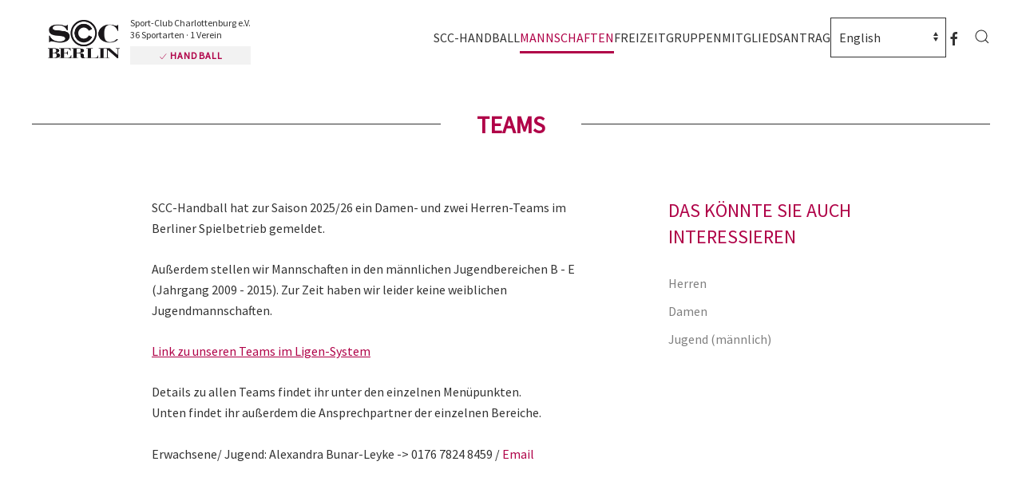

--- FILE ---
content_type: text/html; charset=utf-8
request_url: https://www.scc-handball.de/teams
body_size: 7460
content:
<!DOCTYPE html>
<html lang="de-de" dir="ltr">
    <head>
        <meta name="viewport" content="width=device-width, initial-scale=1">
        <link rel="icon" href="/images/sccberlin/visuals/logo/SCC-Berlin-Touch-2020.png" sizes="any">
                <link rel="apple-touch-icon" href="/images/sccberlin/visuals/logo/SCC-Berlin-Touch-2020.png">
        <meta charset="utf-8" />
	<base href="https://www.scc-handball.de/teams" />
	<meta name="keywords" content="Sport, Sportverein, Berlin, SCC, SCC Berlin, Sport-Club Charlottenburg e. V., SCC Events, BMW Berlin Marathon, Generali Halbmarathon, Mitglied werden, Vereinsmitglied, Mitglied, Abteilung, Sportart, Baseball, Cheerleading, Eishockey, Eiskunstlaufen, Eisschnelllauf, Flagg Football, Freizeitsport, Fußball (Herren), Fußball (Damen), Gesundheitssport, Gymnastik &amp; Fitness, Handball, Hockey, Inline-Skating, Kegeln, Kinderturnen, Kung Fu, Lacrosse, Laufgruppen, Leichtathletik, Lungensport, Moderner Fünfkampf, Quidditch, Radsport, Radwandern, Rehasport, Rhythmische Sportgymnastik, Rollschuhhockey, Schwimmen, Seniorenschaft, Sitzvolleyball, Softball, Tennis, Tischtennis, Triathlon, Volleyball" />
	<meta name="rights" content="Sport-Club Charlottenburg e. V." />
	<meta name="description" content="Der SCC Berlin - Sport-Club Charlottenburg e.V. - gehört zu den fünf größten Berliner Sportvereinen. Angeboten werden 36 Sportarten. Werden Sie jetzt Mitglied." />
	<meta name="generator" content="Joomla! - Open Source Content Management" />
	<title>SCC Berlin Handball | Sport-Club Charlottenburg e.V. - Mannschaften</title>
	<link href="https://www.scc-handball.de/component/search/?Itemid=522&amp;format=opensearch" rel="search" title="Suchen SCC Berlin Handball | Sport-Club Charlottenburg e.V." type="application/opensearchdescription+xml" />
	<link href="/plugins/system/jce/css/content.css?badb4208be409b1335b815dde676300e" rel="stylesheet" />
	<link href="/templates/yootheme/css/theme.13.css?1689683592" rel="stylesheet" />
	<link href="/templates/yootheme/css/custom.css?4.0.7" rel="stylesheet" />
	<script src="/media/jui/js/jquery.min.js?5a799bdfd6a2f21c6a09aba026057446"></script>
	<script src="/media/jui/js/jquery-noconflict.js?5a799bdfd6a2f21c6a09aba026057446"></script>
	<script src="/media/jui/js/jquery-migrate.min.js?5a799bdfd6a2f21c6a09aba026057446"></script>
	<script src="https://cdn.gtranslate.net/widgets/latest/dropdown.js" data-gt-orig-url="/teams" data-gt-orig-domain="www.scc-handball.de" data-gt-widget-id="261" defer></script>
	<script src="/templates/yootheme/vendor/assets/uikit/dist/js/uikit.min.js?4.0.7"></script>
	<script src="/templates/yootheme/vendor/assets/uikit/dist/js/uikit-icons-district.min.js?4.0.7"></script>
	<script src="/templates/yootheme/js/theme.js?4.0.7"></script>
	<script>
document.addEventListener('DOMContentLoaded', function() {
            Array.prototype.slice.call(document.querySelectorAll('a span[id^="cloak"]')).forEach(function(span) {
                span.innerText = span.textContent;
            });
        });window.gtranslateSettings = window.gtranslateSettings || {};window.gtranslateSettings['261'] = {"default_language":"en","languages":["en","es","de","it","fr"],"url_structure":"none","wrapper_selector":"#gt-wrapper-261","globe_size":60,"flag_size":"16","flag_style":"2d","custom_domains":null,"float_switcher_open_direction":"top","switcher_open_direction":"bottom","native_language_names":"0","add_new_line":1,"select_language_label":"Select Language","detect_browser_language":0,"custom_css":"","alt_flags":[],"switcher_horizontal_position":"left","switcher_vertical_position":"bottom","horizontal_position":"inline","vertical_position":"inline"};
	</script>
	<script>// SCC Berlin Logo
jQuery(window).scroll( function() {
		var value = jQuery(this).scrollTop();
		if ( value > 50 )	{
			jQuery(".tm-header .uk-logo img").css({"margin": "0 auto 0 -10px"});
			jQuery(".tm-header .uk-logo img").css({"opacity": "0"});
			jQuery(".tm-header .claim").css({"opacity": "0"});
			jQuery(".tm-header .claim").css({"margin-left": "-5px"});
			jQuery(".tm-header .uk-logo-sticky").css({"opacity": "1"});
			jQuery(".tm-header .uk-logo-sticky").css({"display": "block"});
		}
		else {	
			jQuery(".tm-header .uk-logo img").css({"margin": "7px auto 10px -17px"});
			jQuery(".tm-header .uk-logo img").css({"opacity": "1"});
			jQuery(".tm-header .claim").css({"opacity": "1"});
			jQuery(".tm-header .claim").css({"margin-left": "-17px"});
			jQuery(".tm-header .uk-logo-sticky").css({"opacity": "0"});
			jQuery(".tm-header .uk-logo-sticky").css({"display": "none"});
		}
});

// Header
jQuery(window).scroll( function() {
		var value = jQuery(this).scrollTop();
		if ( value > 20 )	{
			jQuery(".home_header").css({"margin": "0 0 20px 17px"});
			jQuery(".home_header").css({"opacity": "0"});
		}
		else {	
			jQuery(".home_header").css({"margin": "0 0 0 17px"});
			jQuery(".home_header").css({"opacity": "1"});
		}
});

// Header
jQuery(window).scroll( function() {
		var value = jQuery(this).scrollTop();
		if ( value > 200 )	{
			jQuery(".home_header").css({"z-index": "-1"});
		}
		else {	
			jQuery(".home_header").css({"z-index": "2"});
		}
});

// Anchors smooth scroll Navbar
jQuery(function () {      
  jQuery('.uk-navbar-nav a[href^="#"]').each(function() {      
      if(location.pathname == this.pathname)      
          UIkit.scroll(this, {offset: 90});    
  });      
}); 

// Anchors smooth scroll Header Gallery
jQuery(function () {      
  jQuery('.header_gallery a').each(function() {      
      if(location.pathname == this.pathname)      
          UIkit.scroll(this, {offset: 90});    
  });      
}); 

// SCC Berlin sticky mobile header
jQuery(function(){  
    UIkit.sticky('.tm-header-mobile', {top: 100, showOnUp: true});  
});

// Anchors smooth scroll
jQuery(function () {      
  jQuery('.uk-nav a').each(function() {      
      if(location.pathname == this.pathname)      
          UIkit.scroll(this, {offset: 90});    
  });      
}); 

// Cookie Instagram Reload Anchor
jQuery(function () {      
  jQuery('#cookie-instagram').each(function() {      
      if(location.pathname == this.pathname)      
          UIkit.scroll(this, {offset: -120});    
  });      
});

jQuery(function($) {  
$('.uk-nav.uk-nav-default').attr('uk-nav','multiple: true').addClass('uk-nav-parent-icon');   
$('.uk-nav-sub').attr('uk-nav','multiple: true').addClass('uk-nav-parent-icon');  
}); </script>
	<script>window.yootheme = window.yootheme || {}; var $theme = yootheme.theme = {"i18n":{"close":{"label":"Close"},"totop":{"label":"Back to top"},"marker":{"label":"Open"},"navbarToggleIcon":{"label":"Open menu"},"paginationPrevious":{"label":"Previous page"},"paginationNext":{"label":"Next page"},"searchIcon":{"toggle":"Open Search","submit":"Submit Search"},"slider":{"next":"Next slide","previous":"Previous slide","slideX":"Slide %s","slideLabel":"%s of %s"},"slideshow":{"next":"Next slide","previous":"Previous slide","slideX":"Slide %s","slideLabel":"%s of %s"},"lightboxPanel":{"next":"Next slide","previous":"Previous slide","slideLabel":"%s of %s","close":"Close"}}};</script>

    </head>
    <body class="">

        <div class="uk-hidden-visually uk-notification uk-notification-top-left uk-width-auto">
            <div class="uk-notification-message">
                <a href="#tm-main">Skip to main content</a>
            </div>
        </div>
    
                <div class="tm-page-container uk-clearfix">

            
            
        
        
        <div class="tm-page uk-margin-auto">

                        


<header class="tm-header-mobile uk-hidden@m" uk-header>


    
        <div class="uk-navbar-container">

            <div class="uk-container uk-container-expand">
                <nav class="uk-navbar" uk-navbar="{&quot;container&quot;:&quot;.tm-header-mobile&quot;}">

                                        <div class="uk-navbar-left">

                        
                                                    <a uk-toggle href="#tm-dialog-mobile" class="uk-navbar-toggle">

        
        <div uk-navbar-toggle-icon></div>

        
    </a>
                        
                    </div>
                    
                                        <div class="uk-navbar-center">

                                                    <a href="https://www.scc-handball.de/" aria-label="Zurück zur Startseite" class="uk-logo uk-navbar-item">
    <picture>
<source type="image/webp" srcset="/templates/yootheme/cache/4a/SCC-Berlin-Logo-2020-4a20123f.webp 768w, /templates/yootheme/cache/a6/SCC-Berlin-Logo-2020-a62fcfee.webp 1024w, /templates/yootheme/cache/c7/SCC-Berlin-Logo-2020-c7eda617.webp 1366w, /templates/yootheme/cache/37/SCC-Berlin-Logo-2020-37ba0380.webp 1600w" sizes="(min-width: 1600px) 1600px">
<img alt="SCC BERLIN | Sport-Club Charlottenburg e.V." loading="eager" src="/templates/yootheme/cache/d0/SCC-Berlin-Logo-2020-d0a2f75d.png" width="1600" height="847">
</picture></a>
                        
                        
                    </div>
                    
                    
                </nav>
            </div>

        </div>

    



        <div id="tm-dialog-mobile" uk-offcanvas="container: true; overlay: true" mode="slide">
        <div class="uk-offcanvas-bar uk-flex uk-flex-column">

                        <button class="uk-offcanvas-close uk-close-large" type="button" uk-close uk-toggle="cls: uk-close-large; mode: media; media: @s"></button>
            
                        <div class="uk-margin-auto-bottom">
                
<div class="uk-grid uk-child-width-1-1" uk-grid>    <div>
<div class="uk-panel" id="module-menu-dialog-mobile">

    
    
<ul class="uk-nav uk-nav-default uk-nav-accordion" uk-nav="targets: &gt; .js-accordion">
    
	<li class="item-572 uk-parent"><a href="/"> SCC-Handball <span uk-nav-parent-icon></span></a>
	<ul class="uk-nav-sub">

		<li class="item-547"><a href="/verein/vorstand"> Vorstand</a></li>
		<li class="item-548"><a href="/verein/satzung"> Satzung</a></li>
		<li class="item-549"><a href="https://www.scc-berlin-mitgliedsantrag.de/kassenordnung/SCC-Berlin-Kassenordnung-Handball.pdf" target="_blank"> Kassenordnung</a></li></ul></li>
	<li class="item-522 uk-active uk-parent"><a href="/teams"> Mannschaften <span uk-nav-parent-icon></span></a>
	<ul class="uk-nav-sub">

		<li class="item-428 uk-parent"><a href="/teams/herren-i"> Herren</a>
		<ul>

			<li class="item-435"><a href="/teams/herren-i/herren-ii"> 2. Herren</a></li>
			<li class="item-558"><a href="/teams/herren-i/herren-iii"> 3. Herren</a></li></ul></li>
		<li class="item-429 uk-parent"><a href="/teams/damen-i"> Damen </a>
		<ul>

			<li class="item-431"><a href="/teams/damen-i/damen-ii"> 1. Damen</a></li></ul></li>
		<li class="item-433 uk-parent"><a href="/teams/jugend"> Jugend (männlich)</a>
		<ul>

			<li class="item-462"><a href="/teams/jugend/b-jugend"> B-Jugend</a></li>
			<li class="item-436"><a href="/teams/jugend/c-jugend"> C-Jugend</a></li>
			<li class="item-437"><a href="/teams/jugend/d-jugend"> D-Jugend</a></li>
			<li class="item-518"><a href="/teams/jugend/e-jugend"> E-Jugend</a></li>
			<li class="item-553"><a href="/teams/jugend/kita-nachwuchs"> Kita-Nachwuchs</a></li></ul></li></ul></li>
	<li class="item-442 uk-parent"><a href="/freizeitgruppen"> Freizeitgruppen <span uk-nav-parent-icon></span></a>
	<ul class="uk-nav-sub">

		<li class="item-447"><a href="/freizeitgruppen/gymnastik"> Damen-Gymnastik</a></li>
		<li class="item-546"><a href="/freizeitgruppen/gymnastik-2"> Fitness-Gymnastik</a></li>
		<li class="item-444"><a href="/freizeitgruppen/gemischte-gruppe"> Gemischte Freizeitgruppe </a></li>
		<li class="item-446"><a href="/freizeitgruppen/eltern-kind-turnen-kinderturnen"> Eltern-Kind-Turnen/ Kinderturnen</a></li>
		<li class="item-443"><a href="/freizeitgruppen/fussball"> Fussball</a></li></ul></li>
	<li class="item-364 js-accordion uk-parent"><a href> Mitgliedsantrag <span uk-nav-parent-icon></span></a>
	<ul class="uk-nav-sub">

		<li class="item-550"><a href="https://www.scc-berlin-mitgliedsantrag.de/index.php?type=yes&amp;sportart=handball&amp;type=type-12#type-12" uk-scroll target="_blank"> Online-Antrag</a></li>
		<li class="item-551"><a href="/mitgliedsantrag/mitgliedsunterlagen"> Mitgliedsunterlagen</a></li></ul></li></ul>

</div>
</div>    <div>
<div class="uk-panel" id="module-tm-4">

    
    

    <form id="search-tm-4" action="/teams" method="post" role="search" class="uk-search uk-search-default uk-width-1-1"><span uk-search-icon></span><input name="searchword" placeholder="Suche" minlength="3" aria-label="Suche" type="search" class="uk-search-input"><input type="hidden" name="task" value="search"><input type="hidden" name="option" value="com_search"><input type="hidden" name="Itemid" value="522"></form>






</div>
</div>    <div>
<div class="uk-panel" id="module-tm-6">

    
    <ul class="uk-flex-inline uk-flex-middle uk-flex-nowrap uk-grid-small" uk-grid>                    <li><a href="https://de-de.facebook.com/sccberlinev/" class="uk-preserve-width uk-icon-link" rel="noreferrer"><span uk-icon="icon: facebook;"></span></a></li>
            </ul>
</div>
</div></div>
            </div>
            
            
        </div>
    </div>
    
    
    

</header>





<div class="tm-header uk-visible@m" uk-header>



        <div uk-sticky media="@m" cls-active="uk-navbar-sticky" sel-target=".uk-navbar-container">
    
        <div class="uk-navbar-container">

            <div class="uk-container uk-container-large">
                <nav class="uk-navbar" uk-navbar="{&quot;align&quot;:&quot;left&quot;,&quot;container&quot;:&quot;.tm-header &gt; [uk-sticky]&quot;,&quot;boundary&quot;:&quot;.tm-header .uk-navbar-container&quot;,&quot;dropbar&quot;:true,&quot;target-y&quot;:&quot;.tm-header .uk-navbar-container&quot;,&quot;dropbar-anchor&quot;:&quot;.tm-header .uk-navbar-container&quot;}">

                                        <div class="uk-navbar-left">

                                                    <a href="https://www.scc-handball.de/" aria-label="Zurück zur Startseite" class="uk-logo uk-navbar-item">
    <picture>
<source type="image/webp" srcset="/templates/yootheme/cache/4a/SCC-Berlin-Logo-2020-4a20123f.webp 768w, /templates/yootheme/cache/a6/SCC-Berlin-Logo-2020-a62fcfee.webp 1024w, /templates/yootheme/cache/c7/SCC-Berlin-Logo-2020-c7eda617.webp 1366w, /templates/yootheme/cache/37/SCC-Berlin-Logo-2020-37ba0380.webp 1600w" sizes="(min-width: 1600px) 1600px">
<img alt="SCC BERLIN | Sport-Club Charlottenburg e.V." loading="eager" src="/templates/yootheme/cache/d0/SCC-Berlin-Logo-2020-d0a2f75d.png" width="1600" height="847">
</picture><picture>
<source type="image/webp" srcset="/templates/yootheme/cache/de/SCC-Berlin-Logo-inverse-2020-dee98e93.webp 768w, /templates/yootheme/cache/33/SCC-Berlin-Logo-inverse-2020-33b10536.webp 1024w, /templates/yootheme/cache/52/SCC-Berlin-Logo-inverse-2020-52736ccf.webp 1366w, /templates/yootheme/cache/30/SCC-Berlin-Logo-inverse-2020-30e158c4.webp 1600w" sizes="(min-width: 1600px) 1600px">
<img class="uk-logo-inverse" alt="SCC BERLIN | Sport-Club Charlottenburg e.V." loading="eager" src="/templates/yootheme/cache/d9/SCC-Berlin-Logo-inverse-2020-d92b610c.png" width="1600" height="847">
</picture></a>
                            <div class="claim">
<p class="main">Sport-Club Charlottenburg e.V.<br />36 Sportarten &middot 1 Verein</p>
<p class="specific"><a href="https://www.scc-berlin.de/sportarten" target="_blank" uk-tooltip="title: Alle 36 Sportarten im Überblick; pos: bottom-left"><span class="icon" uk-icon="icon: check; ratio: 0.6"></span> Handball</a></p>
</div>                            <a class="uk-navbar-item uk-logo-sticky" href="/./"><img src="/images/sccberlin/visuals/logo/SCC-Berlin-Touch-2020.png" alt="SCC Berlin | Sport-Club Charlottenburg e.V." /></a>
                        
                        
                        
                    </div>
                    
                    
                                        <div class="uk-navbar-right">

                                                    
<ul class="uk-navbar-nav">
    
	<li class="item-572 uk-parent"><a href="/"> SCC-Handball</a>
	<div class="uk-navbar-dropdown"><div><ul class="uk-nav uk-navbar-dropdown-nav">

		<li class="item-547"><a href="/verein/vorstand"> Vorstand</a></li>
		<li class="item-548"><a href="/verein/satzung"> Satzung</a></li>
		<li class="item-549"><a href="https://www.scc-berlin-mitgliedsantrag.de/kassenordnung/SCC-Berlin-Kassenordnung-Handball.pdf" target="_blank"> Kassenordnung</a></li></ul></div></div></li>
	<li class="item-522 uk-active uk-parent"><a href="/teams"> Mannschaften</a>
	<div class="uk-navbar-dropdown uk-navbar-dropdown-width-2"><div class="uk-drop-grid uk-child-width-1-2" uk-grid><div><ul class="uk-nav uk-navbar-dropdown-nav">

		<li class="item-428 uk-parent"><a href="/teams/herren-i"> Herren</a>
		<ul class="uk-nav-sub">

			<li class="item-435"><a href="/teams/herren-i/herren-ii"> 2. Herren</a></li>
			<li class="item-558"><a href="/teams/herren-i/herren-iii"> 3. Herren</a></li></ul></li>
		<li class="item-429 uk-parent"><a href="/teams/damen-i"> Damen </a>
		<ul class="uk-nav-sub">

			<li class="item-431"><a href="/teams/damen-i/damen-ii"> 1. Damen</a></li></ul></li></ul></div><div><ul class="uk-nav uk-navbar-dropdown-nav">

		<li class="item-433 uk-parent"><a href="/teams/jugend"> Jugend (männlich)</a>
		<ul class="uk-nav-sub">

			<li class="item-462"><a href="/teams/jugend/b-jugend"> B-Jugend</a></li>
			<li class="item-436"><a href="/teams/jugend/c-jugend"> C-Jugend</a></li>
			<li class="item-437"><a href="/teams/jugend/d-jugend"> D-Jugend</a></li>
			<li class="item-518"><a href="/teams/jugend/e-jugend"> E-Jugend</a></li>
			<li class="item-553"><a href="/teams/jugend/kita-nachwuchs"> Kita-Nachwuchs</a></li></ul></li></ul></div></div></div></li>
	<li class="item-442 uk-parent"><a href="/freizeitgruppen"> Freizeitgruppen</a>
	<div class="uk-navbar-dropdown"><div><ul class="uk-nav uk-navbar-dropdown-nav">

		<li class="item-447"><a href="/freizeitgruppen/gymnastik"> Damen-Gymnastik</a></li>
		<li class="item-546"><a href="/freizeitgruppen/gymnastik-2"> Fitness-Gymnastik</a></li>
		<li class="item-444"><a href="/freizeitgruppen/gemischte-gruppe"> Gemischte Freizeitgruppe </a></li>
		<li class="item-446"><a href="/freizeitgruppen/eltern-kind-turnen-kinderturnen"> Eltern-Kind-Turnen/ Kinderturnen</a></li>
		<li class="item-443"><a href="/freizeitgruppen/fussball"> Fussball</a></li></ul></div></div></li>
	<li class="item-364 uk-parent"><a role="button"> Mitgliedsantrag</a>
	<div class="uk-navbar-dropdown" mode="hover" pos="bottom-left"><div><ul class="uk-nav uk-navbar-dropdown-nav">

		<li class="item-550"><a href="https://www.scc-berlin-mitgliedsantrag.de/index.php?type=yes&amp;sportart=handball&amp;type=type-12#type-12" uk-scroll target="_blank"> Online-Antrag</a></li>
		<li class="item-551"><a href="/mitgliedsantrag/mitgliedsunterlagen"> Mitgliedsunterlagen</a></li></ul></div></div></li></ul>

<div class="uk-navbar-item" id="module-261">

    
    <div class="gtranslate_wrapper" id="gt-wrapper-261"></div>
</div>

<div class="uk-navbar-item" id="module-tm-5">

    
    <ul class="uk-flex-inline uk-flex-middle uk-flex-nowrap uk-grid-small" uk-grid>                    <li><a href="https://de-de.facebook.com/sccberlinev/" class="uk-preserve-width uk-icon-link" rel="noreferrer"><span uk-icon="icon: facebook;"></span></a></li>
            </ul>
</div>

                        
                                                    

    <a class="uk-navbar-toggle" id="module-tm-3" href="#search-tm-3-modal" uk-search-icon uk-toggle></a>

    <div id="search-tm-3-modal" class="uk-modal-full" uk-modal="container: true">
        <div class="uk-modal-dialog uk-flex uk-flex-center uk-flex-middle" uk-height-viewport>
            <button class="uk-modal-close-full uk-close-large" type="button" uk-close uk-toggle="cls: uk-modal-close-full uk-close-large uk-modal-close-default; mode: media; media: @s"></button>
            <div class="uk-search uk-search-large">
                <form id="search-tm-3" action="/teams" method="post" role="search" class="uk-search uk-search-large"><input name="searchword" placeholder="Suche" minlength="3" aria-label="Suche" type="search" class="uk-search-input uk-text-center" autofocus><input type="hidden" name="task" value="search"><input type="hidden" name="option" value="com_search"><input type="hidden" name="Itemid" value="522"></form>            </div>
        </div>
    </div>







                        
                    </div>
                    
                </nav>
            </div>

        </div>

        </div>
    







</div>

            
            

            <main id="tm-main" >

                
                <div id="system-message-container" data-messages="[]">
</div>

                <!-- Builder #template-b2P8E21B -->
<div class="uk-section-default uk-section uk-section-small" uk-scrollspy="target: [uk-scrollspy-class]; cls: uk-animation-fade; delay: 200;">
    
        
        
        
            
                                <div class="uk-container">                
                    
                    <div class="uk-grid tm-grid-expand uk-grid-column-collapse uk-child-width-1-1 uk-grid-margin">
<div class="uk-grid-item-match uk-flex-middle uk-width-1-1">
    
        
            
            
                        <div class="uk-panel uk-width-1-1">            
                
                    
<h1 class="uk-heading-line uk-margin-remove-vertical uk-text-center" uk-scrollspy-class>        <span>Teams</span>
    </h1>
                
                        </div>
            
        
    
</div></div><div class="uk-margin-large uk-container uk-container-small"><div class="uk-grid tm-grid-expand uk-grid-column-large" uk-grid>
<div class="uk-width-2-3@m">
    
        
            
            
            
                
                    <div class="uk-panel uk-margin" uk-scrollspy-class><p>SCC-Handball hat zur Saison 2025/26 ein Damen- und zwei Herren-Teams im Berliner Spielbetrieb gemeldet.</p>
<p>Außerdem stellen wir Mannschaften in den männlichen Jugendbereichen B - E (Jahrgang 2009 - 2015). Zur Zeit haben wir leider keine weiblichen Jugendmannschaften.</p>
<p><span style="text-decoration: underline;"><a href="https://hvberlin-handball.liga.nu/cgi-bin/WebObjects/nuLigaHBDE.woa/wa/clubTeams?club=32931">Link zu unseren Teams im Ligen-System</a></span></p>
<p>Details zu allen Teams findet ihr unter den einzelnen Menüpunkten.<br />Unten findet ihr außerdem die Ansprechpartner der einzelnen Bereiche.<br /><span style="text-decoration: underline;"><br /></span>Erwachsene/ Jugend: Alexandra Bunar-Leyke -&gt; 0176 7824 8459 /&nbsp;<span id="cloak2c9164e1d2ba20d5d3c6f44865df877f">Diese E-Mail-Adresse ist vor Spambots geschützt! Zur Anzeige muss JavaScript eingeschaltet sein!</span><script type='text/javascript'>
				document.getElementById('cloak2c9164e1d2ba20d5d3c6f44865df877f').innerHTML = '';
				var prefix = '&#109;a' + 'i&#108;' + '&#116;o';
				var path = 'hr' + 'ef' + '=';
				var addy2c9164e1d2ba20d5d3c6f44865df877f = '&#97;l&#101;x&#97;ndr&#97;.b&#117;n&#97;r' + '&#64;';
				addy2c9164e1d2ba20d5d3c6f44865df877f = addy2c9164e1d2ba20d5d3c6f44865df877f + 'scc-b&#101;rl&#105;n-h&#97;ndb&#97;ll' + '&#46;' + 'd&#101;';
				var addy_text2c9164e1d2ba20d5d3c6f44865df877f = 'Em&#97;&#105;l';document.getElementById('cloak2c9164e1d2ba20d5d3c6f44865df877f').innerHTML += '<a ' + path + '\'' + prefix + ':' + addy2c9164e1d2ba20d5d3c6f44865df877f + '\'>'+addy_text2c9164e1d2ba20d5d3c6f44865df877f+'<\/a>';
		</script></p>
<p><br /><br /></p>
<p>&nbsp;</p></div>
                
            
        
    
</div>
<div class="uk-width-1-3@m">
    
        
            
            
            
                
                    
<h3 uk-scrollspy-class>        Das könnte Sie auch interessieren    </h3>
<div class="uk-panel" uk-scrollspy-class>
    
    
<ul class="uk-nav uk-nav-default">
    
	<li class="item-428 uk-parent"><a href="/teams/herren-i"> Herren</a>
	<ul class="uk-nav-sub">

		<li class="item-435"><a href="/teams/herren-i/herren-ii"> 2. Herren</a></li>
		<li class="item-558"><a href="/teams/herren-i/herren-iii"> 3. Herren</a></li></ul></li>
	<li class="item-429 uk-parent"><a href="/teams/damen-i"> Damen </a>
	<ul class="uk-nav-sub">

		<li class="item-431"><a href="/teams/damen-i/damen-ii"> 1. Damen</a></li></ul></li>
	<li class="item-433 uk-parent"><a href="/teams/jugend"> Jugend (männlich)</a>
	<ul class="uk-nav-sub">

		<li class="item-462"><a href="/teams/jugend/b-jugend"> B-Jugend</a></li>
		<li class="item-436"><a href="/teams/jugend/c-jugend"> C-Jugend</a></li>
		<li class="item-437"><a href="/teams/jugend/d-jugend"> D-Jugend</a></li>
		<li class="item-518"><a href="/teams/jugend/e-jugend"> E-Jugend</a></li>
		<li class="item-553"><a href="/teams/jugend/kita-nachwuchs"> Kita-Nachwuchs</a></li></ul></li></ul>

</div>

                
            
        
    
</div></div></div>
                                </div>
                
            
        
    
</div>

                
            </main>

            

                        <footer>
                <!-- Builder #footer --><style class="uk-margin-remove-adjacent">#footer { padding-top: 55px;} </style>
<div id="footer" class="uk-section-default uk-section uk-section-small">
    
        
        
        
            
                                <div class="uk-container uk-container-xsmall">                
                    
                    <div class="uk-grid tm-grid-expand uk-grid-column-medium uk-grid-divider uk-grid-margin" uk-grid uk-height-match="target: .uk-card">
<div class="uk-grid-item-match uk-flex-middle uk-width-1-2@m">
    
        
            
            
                        <div class="uk-panel uk-width-1-1">            
                
                    <div class="uk-panel uk-margin uk-text-right">© <script>
document.currentScript.insertAdjacentHTML('afterend', '<time datetime="' + new Date().toJSON() + '">' + new Intl.DateTimeFormat(document.documentElement.lang, {year: 'numeric'}).format() + '</time>');    
    </script> SCC BERLIN<br /> Sport-Club Charlottenburg e. V.</div>
                
                        </div>
            
        
    
</div>
<div class="uk-grid-item-match uk-flex-middle uk-width-1-2@m">
    
        
            
            
                        <div class="uk-panel uk-width-1-1">            
                
                    <div class="uk-panel uk-margin">Waldschulallee 34 &middot; D-14055 Berlin<br /><a href="https://www.scc-berlin.de/impressum" target="_blank">Impressum </a> &middot; <a href="https://www.scc-berlin.de/medieninhalte" target="_blank">Medieneinsatz</a> &middot; <a href="https://www.scc-berlin.de/datenschutz" target="_blank">Datenschutz</a> &middot; <a href="https://www.scc-berlin.de/cookie-richtlinie" target="_blank">Cookies</a></div>
                
                        </div>
            
        
    
</div></div>
                                </div>
                
            
        
    
</div>            </footer>
            
        </div>

                </div>
        
        

    </body>
<script data-host="https://app.tracking-pilot.com" data-dnt="false" src="https://app.tracking-pilot.com/js/script.js" id="ZwSg9rf6GA" async defer></script>
</html>


--- FILE ---
content_type: text/css
request_url: https://www.scc-handball.de/templates/yootheme/css/custom.css?4.0.7
body_size: 56490
content:
/* ========================================================================
   SCC Berlin Customizing
   
   PRIM�RFARBE | SCC Berlin Rot 1: #b00248 | 176,2,72
   PRIM�RFARBE | SCC Berlin Rot 2: #98033f | 152,3,63
   SEKUND�RFARBE | SCC Berlin Grau 1: #333 |51,51,51
   
 ========================================================================== */

@import 'https://fonts.googleapis.com/css?family=Source+Sans+Pro';

body {
	font: 300 16px/1.625 'Source Sans Pro';
	color: #333;
	cursor: default;
	text-align: left;
	-moz-hyphens: auto;
	-o-hyphens: auto;
	-webkit-hyphens: auto;
	-ms-hyphens: auto;
	hyphens: auto; 
}
.sccbase_login_body {
	position: fixed;
	top: 0;
	left: 0;
	right: 0;
	bottom: 0;
	-webkit-transition: opacity 3.5s ease-in;
	transition: opacity 3.5s ease-in;
	margin: 0;
	font: 14px/1.625 'Source Sans Pro', sans-serif;
	color: #555;
	background: url(/images/sccberlin/visuals/header/baseball.jpg) no-repeat bottom center fixed;
	background-size: cover;
	z-index: 10001;
}
.sccbase_login_box {
	position: absolute;
    top:50%;
    left:50%;
    transform:translate(-50%, -50%);
	font: 300 13px/1.625 'Source Sans Pro';
	text-align: justify;
	padding: 20px;
	z-index: 1000;
	background: #fff;
	box-shadow: 0 0 20px -10px rgba(0,0,0,0.6);
}
.tm-page-container {
    background: #red url(../../../images/sccberlin/visuals/header/bady-abbas-26Lofjm-ZcI-unsplash.jpg) no-repeat fixed center center;
    background-size: cover;
    backdrop-filter: blur(5px);
}

em {
	font-style: italic;
	color: #333;
}

table tr {
	border: none;
}

/* Scrollbalken individuell */
.uk-section::-webkit-scrollbar {
    width: 12px;
} 
.uk-section::-webkit-scrollbar-track {
    background: rgba(176,2,72,0.1);
    border-radius: 0;
	-webkit-transition: all 0.25s ease-in-out;
	transition: all 0.25s ease-in-out;
} 
.uk-section::-webkit-scrollbar-track:hover {
    background: rgba(176,2,72,0.3);
}
.uk-section::-webkit-scrollbar-thumb {
    background: rgba(176,2,72,1);
    border-radius: 0;
}

.sccberlin_wort {
	white-space: nowrap;
	font-weight: 600;
	padding-left: -10px;
}
.mod-languages .lang-inline li, .mod-languages .lang-inline .lang-active {
	margin: 0;
}
.mod-languages .lang-inline li a {
	font: 300 16px/1.5 'Source Sans Pro';
	color: #b00248;
	background: none;
	border: 0 solid #fff;
	border-radius: 0%;
	padding: 7px 6px 6px 6px;
	height: 36px;
	width: 30px;
	-webkit-transition: all 0.2s ease-in-out;
	transition: all 0.2s ease-in-out;
}
/*.secondary .mod-languages .lang-inline li a {
	color: #fff;
}
*/
.mod-languages .lang-inline li a:hover {
	color: #fff;
	background: #b00248;
}
.mod-languages .lang-inline .lang-active a {
	font: 300 16px/1.5 'Source Sans Pro';
	color: #98033f;
	background: none;
	border: 0 solid #fff;
	border-radius: 0%;
	padding: 7px 6px 6px 6px;
	height: 36px;
	width: 30px;
	-webkit-transition: all 0.2s ease-in-out;
	transition: all 0.2s ease-in-out;
}
/*.secondary .mod-languages .lang-inline .lang-active a, .secondary .mod-languages .lang-inline .lang-active a:hover {
	color: #fff;
	border: 1px solid #fff;
}*/
.mod-languages .lang-inline .lang-active a:hover {
	color: #fff;
	background: #98033f;
}
/* Google GTranslate Modul */
.lang_switch {
	margin: auto 0 auto 20px;
	border: none;
}
.lang_switch select {
	background: none;
	margin: 0;
	padding: 0;
	border:0px;
	outline:0px;
}
.lang_switch .flag {
	margin-right: 5px;
	color: #333;
	-webkit-transition: all 0.2s ease-in-out;
	transition: all 0.2s ease-in-out;
}
.lang_switch .flag:hover {
	color: #b00248;
}
.uk-button-default {
	background: rgba(0,0,0,0.1);
	border: none;
	-webkit-transition: all 0.2s ease-in-out;
	transition: all 0.2s ease-in-out;
}
.uk-button-default:hover {
	background: rgba(0,0,0,0.9);
}
.uk-button-secondary {
	background: rgba(0,0,0,0.9);
	border: none;
	-webkit-transition: all 0.2s ease-in-out;
	transition: all 0.2s ease-in-out;
}
.uk-button-secondary:hover {
	background: rgba(0,0,0,0.05);
}
.uk-button-primary {
	background: rgba(176,2,72,1);
	border: none;
	-webkit-transition: all 0.2s ease-in-out;
	transition: all 0.2s ease-in-out;
}
.uk-button-primary:hover {
	background: rgba(152,3,63,1);
}
#module-tm-1 {
	margin-top: -2px;
}
#module-tm-1 li a {
	font: 300 14px/28px 'Source Sans Pro';
	text-align: center;
	color: #b00248;
	background: none;
	border: 0 solid #fff;
	padding: 2px;
	margin: 0 -10px 0 0;
	height: 28px;
	width: 28px;
	-webkit-transition: all 0.2s ease-in-out;
	transition: all 0.2s ease-in-out;
}
#module-tm-1 li a:hover {
	color: #fff;
	background: #b00248;
}
.totop_scroller {
	position: fixed;
	transform: rotate(-90deg);
	left: 50%;
	bottom: -15px;
	width: 50px;
	height: auto;
	margin-left: -25px;
	z-index: 1000;
	-webkit-transition: all 0.2s ease-in-out;
	transition: all 0.2s ease-in-out;
	opacity: 0;
}
.totop_scroller:hover {
	transform: rotate(-90deg);
	bottom: 20px;
	opacity: 1;
}
.totop_scroller a, .totop_scroller a:active, .totop_scroller a:hover {
	font-weight: 800;
	color: #284b62;
}

h1,h2,h3,h4,h5,h6, .uk-h1, .uk-h2, .uk-h3, .uk-h4, .uk-h5, .uk-h6 {
	text-transform: uppercase;
	color: #b00248;
}
.uk-h1,h1,.uk-h2,h2 {font: 600 30px/1.4 'Source Sans Pro';}
.uk-h3,h3 {font: 400 24px/1.4 'Source Sans Pro';}
.uk-h4,h4,.uk-h5,h5,.uk-h6,h6 {font: 400 20px/1.4 'Source Sans Pro';}

.errorurl {
	background: rgba(176,2,72,0.1);
	color: #b00248;
	padding: 1px 4px 0 4px;
	word-break: break-all;
}

.cd_color_1 {
	color: #b00248 !important;
}
.cd_color_2 {
	color: #98033f !important;
}
.cd_color_3 {
	color: #333 !important;
}
.cd_background_1 {
	background: #b00248 !important;
}
.cd_background_2 {
	background: #98033f !important;
}
.cd_background_3 {
	background: #333 !important;
}
.sportarten_card {
	border: double medium rgba(0,0,0,0.2);
	margin: 0 0 10px 0;
	padding-bottom: 15px;
	-webkit-transition: all 0.15s ease-in-out;
	transition: all 0.15s ease-in-out;
}
@media only screen and
(min-device-width:760px) {
	.sportarten_card {
		margin: 0 20px 20px 0;
		width: calc(25% - 20px);
	}
}
.sportarten_card:hover {
	border: double medium #b00248;
	background: rgba(0,0,0,0.05);
	transform: scale(1.03);
}
.sportarten_card h3 {
	font: 600 20px/1.625 'Source Sans Pro';
	margin: 0 0 0 10px;
}
.sportarten_card h4 {
	font: 300 14px/1.625 'Source Sans Pro';
	text-transform: none;
	margin: 0 0 5px 10px;
	color: #333;
	padding-bottom: 10px;
	border-bottom: 1px solid rgba(0,0,0,0.2);
}
.sportarten_card .uk-button {
	margin: 0 -10px 0 10px;
	padding: 0 10px 0 10px;
}
.sportarten_card .uk-button span {
	margin: 0;
	padding: 0;
}
.droptablestable table {
	font: 300 12px/1.4 'Source Sans Pro' !important;
	width: 100% !important;
	overflow-x: hidden !important;
	overflow-y: auto !important;
	max-height: 200px !important;
}
.droptablestable table th {
	background-color: rgba(51,51,51,0.1) !important;
	font: 800 16px/1.7 'Source Sans Pro' !important;
	padding: 10px auto 10px auto;
	color: rgba(51,51,51,1) !important;
	text-transform: uppercase;
	vertical-align: top !important;
	text-align: left !important;
	cursor: default !important;
}
.droptablestable table tr {
	-webkit-transition: all 0.2s ease-in-out;
	transition: all 0.2s ease-in-out;
}
.droptablestable table tr:hover {
	background-color: rgba(176,2,72,0.1) !important;
	color: rgba(176,2,72,1) !important;
}
.droptablestable table tr:nth-child(even) {
	background-color: #ffffff !important;
}
.droptablestable table tr:nth-child(odd) {
	background-color: #f4f4f4 !important;
}
.droptablestable table td {
	font: 300 14px/1.4 'Source Sans Pro' !important;
	padding: 20px 10px 20px 10px !important;
	min-height: 50px !important;
	height: auto !important;
	vertical-align: top !important;
	border: none !important;
	border-bottom: 1px dashed rgba(0,0,0,0.2) !important;
}
.droptablestable table td:nth-child(1) {
	width: 15% !important;
}
.droptablestable table td:nth-child(2) {
	width: 15% !important;
}
.droptablestable table td:nth-child(3) {
	width: 10% !important;
}
.droptablestable table td:nth-child(4) {
	width: 15% !important;
}
.droptablestable table td:nth-child(5) {
	width: 15% !important;
}
.droptablestable table td:nth-child(6) {
	width: 15% !important;
}
.droptablestable table td:nth-child(7) {
	width: 15% !important;
}
.droptablestable table tr:last-child td {
	border-bottom: none !important;
}
.droptablestable table input {
	background: rgba(176,2,72,0.2) !important;
	border: 1px dashed rgba(176,2,72,1) !important;
	height: 30px !important;
	line-height: 30px !important;
	cursor: zoom-in !important;
}
.droptables_note {
	background: rgba(176,2,72,0.2) !important;
	border: 1px dashed rgba(176,2,72,1) !important;
	padding: 2px 5px 2px 5px;
	cursor: zoom-in !important;
}
.faq .el-title {
	font: 600 16px/1.625 'Source Sans Pro';
	color: #333;
	padding: 5px 5px 5px 0;
	-webkit-transition: all 0.15s ease-in-out;
	transition: all 0.25s ease-in-out;
}
.faq .el-title:hover {
	color: #b00248;
	background: rgba(176,2,72,0.1);
	padding-left: 8px;
}
.faq .el-item {
	border-top: 1px dashed rgba(0,0,0,0.2);
	margin: 0;
}
.faq .el-item:first-child {
	border-top: none;
}
.faq .uk-accordion-content {
	font: 300 16px/1.625 'Source Sans Pro';
	text-align: justify;
	padding: 20px 0 30px 0;
	margin: 0;
	border-top: 3px solid #b00248;
}
.faq .el-image {
	box-shadow: 0 0 15px -5px rgba(0,0,0,0.2);
}
.faq .uk-accordion-content .uk-margin-top:last-child {
	padding: 5px 0 10px 0;
	border-top: 0px dashed rgba(0,0,0,0.2);
}
.faq_home .el-title {
	font: 300 16px/1.625 'Source Sans Pro';
	color: #333;
	padding: 0 5px 0 0;
	-webkit-transition: all 0.15s ease-in-out;
	transition: all 0.25s ease-in-out;
}
.faq_home .el-title:hover {
	color: #b00248;
	background: rgba(176,2,72,0.1);
	padding-left: 8px;
}
.faq_home .el-item {
	border-top: 1px dashed rgba(0,0,0,0.2);
	margin: 0;
}
.faq_home .el-item:first-child {
	border-top: none;
}
.faq_home .uk-accordion-content {
	font: 300 16px/1.625 'Source Sans Pro';
	padding: 20px 0 30px 0;
	margin: 0;
	border-top: 3px solid #b00248;
}
.faq_home .el-image {
	box-shadow: 0 0 15px -5px rgba(0,0,0,0.2);
}
.faq_home .uk-accordion-content .uk-margin-top:last-child {
	padding: 10px 0 20px 0;
	border-top: 0px dashed rgba(0,0,0,0.2);
}
b, strong {
	font-style: 'Source Sans Pro';
	font-weight: 800;
}
.tm-page {
	margin: 0;
	border-width:0;
}
.tm-main {
	margin: 20px 0;
	padding: 0;
}
.sitemap .folder {
	font: 900 22px/1.625 'Source Sans Pro';
	color: #b00248 !important;
	text-transform: uppercase;
	-webkit-transition: all 0.15s ease-in-out;
	transition: all 0.15s ease-in-out;
}
.sitemap .folder:hover {
	color: #98033f !important;
}
.sitemap h1 {
	display: none;
}
.sitemap a {
	font: 300 16px/1.625 'Source Sans Pro';
	color: #b00248 !important;
	margin-left: 10px;
	-webkit-transition: all 0.15s ease-in-out;
	transition: all 0.15s ease-in-out;
}
.sitemap a:hover {
	color: #98033f !important;
	margin-left: 12px;
	text-decoration: underline;
}
.scc-breadcrumb {
	font: 300 12px/1.625 'Source Sans Pro';
	background: rgba(0,0,0,0.02);
	border-radius: 3px;
	padding: 5px 20px 5px 10px;
	text-align: center !important;
	-webkit-transition: all 0.3s ease-in-out;
	transition: all 0.3s ease-in-out;
}
.scc-breadcrumb a {
	text-decoration: none;
}
.scc-breadcrumb li span, .scc-breadcrumb li a {
	font: 300 12px/1.625 'Source Sans Pro';
}
.achtung {
	background: yellow;
	color: red;
	border: 5px;
	padding: 5px;
}
.uk-nav {
	z-index: 10001;
}
.uk-navbar-sticky {
	box-shadow: 0 10px 5px -5px rgba(0,0,0,0.05);
	-webkit-transition: all 0.1s ease-in-out;
	transition: all 0.1s ease-in-out;
}
#module-tm-3 {
	margin: -3px 0 0 15px;
	-webkit-transition: all 0.25s ease-in-out;
	transition: all 0.25s ease-in-out;
}
.uk-navbar-sticky #module-tm-3 {
	margin: -3px 0 0 5px;
}
.uk-logo {
	width: 100%;
	width: 90px;
}
.uk-logo img {
	max-width: 90px;
	height: auto;
	margin: 7px auto 10px -10px;
	opacity: 1;
	-webkit-transition: all 0.3s ease-in-out;
	transition: all 0.3s ease-in-out;
}
.uk-logo img:hover {
	opacity: 0.8;
}
.uk-logo-sticky {
	position: absolute;
	width: 100%;
	width: 200px;
	opacity: 0;
	display: none;
	-webkit-transition: all 0.8s ease-in-out;
	transition: all 0.8s ease-in-out;
}
.uk-logo-sticky img {
	max-width: 45px;
	height: auto;
	margin: 10px auto 10px 0;
}
.claim {
	margin: 8px 0 0 -17px;
	-webkit-transition: all 0.3s ease-in-out;
	transition: all 0.3s ease-in-out;
}
.claim .main {
	font: 300 12px/1.3 'Source Sans Pro';
	margin: 0 0 7px 0;
}
.claim .specific {
	font: 600 12px/1.3 'Source Sans Pro';
	background: #b00248;
	background: rgba(0,0,0,0.05);
	color: #333 !important;
	margin: 0;
	padding: 4px 8px 4px 8px;
	text-align: center !important;
	text-transform: uppercase;
	letter-spacing: 0.1em;
	-webkit-transition: all 0.1s ease-in-out;
	transition: all 0.1s ease-in-out;
}
.claim .specific:hover {
	background: rgba(0,0,0,0.1);
}
}
.claim .specific a, .claim .specific a:hover, .claim .specific a:visited {
	text-decoration: none;
	color: #333 !important;
}
.claim .specific a .icon {
	margin: -6px 0;
}
em {
	margin-right: 3px;
}
.softbreakmobile {
	display: none;
}
.uppercase {
	text-transform: uppercase;
}
.uk-alert {
	margin: 5px auto 25px auto;
	padding-top: 15px;
	animation: shake 1.02s cubic-bezier(.36,.07,.19,.97) both;
	transform: translate3d(0, 0, 0);
	backface-visibility: hidden;
	perspective: 1000px;
	-webkit-animation-delay: 0.1s; /* Safari 4.0 - 8.0 */
    animation-delay: 0.1s;
}
.uk-alert h3 {
	display: none;
}
.uk-alert p {
	margin: -5px auto 0 auto;
	text-align: center;
}

.home_greeting_slider {
	margin: 6px auto;
}
#home_news {
	margin: 0 auto 0 auto;
}
#home_kontakt {
	margin: -10px auto 0 auto;
}
.home_kalender {
	-webkit-column-count: 3; /* Chrome, Safari, Opera */
	-moz-column-count: 3; /* Firefox */
	column-count: 3;
	margin-left: 0;
	-webkit-column-rule: 1px dotted rgba(255,255,255,0.2);
	-moz-column-rule: 1px dotted rgba(255,255,255,0.2);
	column-rule: 1px dotted rgba(255,255,255,0.2);
	-webkit-column-gap: 40px;
	-moz-column-gap: 40px;
	column-gap: 40px;
}
#dp-event-actions-container-user {
	display: none;
}
.anker {
	position:relative;
	top: -100px;
}
.anker_header {
	position:relative;
	top: -100px;
}
.anker_home {
	position:relative;
	top: -120px;
}
.anker_header_kontakt {
	position:relative;
	top: -60px;
}
.kontakt .kontakt_introbtn {
	font: 300 26px/32px inherit, serif;
	position: fixed;
	bottom: 10px;
	left: 0;
	right: 0;
	z-index: 100000;
	animation: shake 1.02s cubic-bezier(.36,.07,.19,.97) both;
	transform: translate3d(0, 0, 0);
	backface-visibility: hidden;
	perspective: 1000px;
	-webkit-animation-delay: 0.3s; /* Safari 4.0 - 8.0 */
    animation-delay: 0.3s;
}
.kontakt_anfahrt input[type=radio] {
	margin-right: 10px;
}
[data-uk-slideshow].objekt_slider {
	min-height: 2px;
}
.sccberlin_menu_icon {
	margin: 11px -3px auto auto;
}
.sccberlin_menu_icon_2 {
	margin: 11px 0 auto auto;
}
.sccberlin_home .tm-toolbar {
	margin-top: -100px;
}
.sccberlin_home .header-box .header_galerie {
	box-shadow: 0 2px -10px -2px rgba(0,0,0,0.625);
	margin: 25px auto;
}
.sccberlin_home .header-box .header_galerie {
	box-shadow: 0 2px -10px -2px rgba(0,0,0,0.625);
	margin: 0 auto;
}
.sccberlin_home .header-box .logo {
	margin: auto auto 0 auto;
}
.sccberlin_home .bgslider {
	position: relative;
	top: 0;
	bottom: 0;
	left: 0;
	right: 0;
	z-index: 0;
}
.sportarten_menu ul {

}
.uk-navbar-container {
	z-index: 10000;
}
.home_header {
	position: absolute;
	top: 7%;
	left: 30px;
	z-index: 2;
	width: 50%;
	max-width: 600px;
	height: auto;
	margin: 0 0 0 17px;
	padding: 10px 20px 30px 20px !important;
	background: rgba(255,255,255,0.95);
	box-shadow: 0 0 25px -10px rgba(0,0,0,0.4);
	-webkit-transition: all 0.35s ease-in-out;
	transition: all 0.35s ease-in-out;
}
.home_header h1 {
	font: 900 26px/1.625 'Source Sans Pro';
	margin: 0;
}
.home_header h2 {
	font: 600 20px/1.625 'Source Sans Pro';
	margin: -5px 0 10px 0;
}
.home_header .el-meta {
	font: 300 1vw/1.625 inherit;
	margin: 0 0 0 0;
}
.home_header .el-content {
	font: 600 2vw/1.625 inherit;
	margin: 0 0 0 0;
}
.home_header .uk-button {
	margin: 10px 0;
}
.home_header .rights {
	position: absolute;
	top: 20px;
	right: 20px;
	text-align: right;
	color: rgba(0,0,0,0.3);
	font: 300 11px/1.3 'Source Sans Pro';
}
.header_gallery, .header_gallery:hover {
	cursor: move; /* fallback if grab cursor is unsupported */
    cursor: grab;
    cursor: -moz-grab;
    cursor: -webkit-grab;
}
.header_gallery .el-overlay {
	position: absolute;
	bottom: 20%;
	left: 0;
	right: 0;
	margin: 0;
	padding: 20px 20px 20px 55px;
	background: rgba(113,167,201,0.5);
	color: #fff;
	height: auto;
	max-height: 500px;	
	overflow-y: hidden;
    overflow-x: hidden;
	-ms-user-select: none;
	-moz-user-select: none;
	-webkit-user-select: none;
	box-shadow: 0 0 10px -5px rgba(113,167,201,0.5);
	text-shadow: none !important;
    background-position: right center; 
	z-index: 1000;
}
.header_gallery .el-overlay .el-title {
	margin-bottom: 5px;
	text-shadow: none !important;
}
.header_gallery .el-overlay .el-content {
	font: 700 24px/1.5 'Source Sans Pro';
	text-shadow: none !important;
}
.header_gallery .el-overlay .el-meta {
	margin: 5px auto 10px auto;
	font: 300 12px/1.5 'Source Sans Pro';
	color: #fff;
	opacity: 1;
	text-shadow: none !important;
}
.header_gallery .uk-dotnav li a {
	background: rgba(113,167,201,0.5);
	border: 2px solid rgba(113,167,201,0.8);
	-webkit-transition: all 0.15s ease-in-out;
	transition: all 0.15s ease-in-out;
}
.header_gallery .uk-dotnav li a:hover {
	background: rgba(255,255,255,0.9);
	border: 2px solid rgba(113,167,201,1);
	transform: scale(1.8);
}
.header_gallery .el-link {
	color: #fff;
	background: transparent;
	border: 2px solid #fff;
}
.header_gallery .el-link:hover {
	color: #fff;
	background: rgba(169,199,143,0.4);
	border: 2px solid #fff;
}
.header_gallery .el-nav a img {
	filter: grayscale(100%);
	-webkit-transition: all 0.15s ease-in-out;
	transition: all 0.15s ease-in-out;
}
.header_gallery .el-nav a:hover img {
	filter: grayscale(0%);
}
.uk-position-top-right .el-nav li {
	z-index: 20;
}
.uk-position-top-right .el-slidenav {
	color: rgba(255,255,255,0.7);
	background: rgba(176,2,72,0.7);
	padding: 10px;
	margin-left: 10px;
	-webkit-transition: all 0.1s ease-in-out;
	transition: all 0.1s ease-in-out;
	z-index: 2;
}
.uk-position-top-right .el-slidenav:hover {
	color: rgba(255,255,255,1);
	background: rgba(176,2,72,0.9);
}
.header_gallery .el-title, .header_gallery .el-meta {
	color: #fff;
}
.header_gallery .uk-button-primary, .header_gallery .uk-button-default {
	background: none;
	border: 2px solid #fff;
	border-radius: 3px;
	padding: 0 10px 0 10px;
	box-shadow: none;
	color: #fff;
	-webkit-transition: all 0.25s ease-in-out;
	transition: all 0.25s ease-in-out;
}
.header_gallery .uk-button-primary:hover, .header_gallery .uk-button-default:hover {
	background: rgba(255,255,255,0.1);
}
.header-box {
	position: absolute;
	padding: 0;
	margin: 0;
	background: none;
	bottom: 0;
	height: 0;
	left: 0;
	right: 0;
	top: 0;
	-webkit-transition: all 0.25s ease-in-out;
	transition: all 0.25s ease-in-out;
	opacity: 1;
}
.header-box .uk-container {
	position: fixed;
	bottom: 0;
	left: 0;
	right: 0;
	background: rgba(255,255,255,1);
	margin: auto 0 -6px 0;
	padding: 20px 30px 30px 30px;
	max-width: 100%;
	height: auto;
	font: 300 16px/1.625 inherit, serif;
	text-transform: none;
	z-index: 1;
	box-shadow: 0 -8px 8px -5px rgba(0,0,0,0.1);
}
.header-box .uk-container img {
	max-width: 150px;
	height: auto;
}
.header-box .uk-grid-margin {
	max-width: 95%;
}
.header-box h1 {
	font: 300 16px/1.625 inherit, serif;
	text-transform: none;
}
.header-box .btn_details {
	position: absolute;
	right: 2%;
}
.header-gallery {
	margin-top: -38px;
}
.header-gallery-mobile {
	display: none;
}
.wk-position-bottom-right {
	z-index: 100;
}
.wk-hidden-touch {
	z-index: 1000;
}


.header-gallery a.wk-slidenav-previous, .header-gallery a:active.wk-slidenav-previous, .header-gallery a:hover.wk-slidenav-previous, .header-gallery a:focus.wk-slidenav-previous {
	position: absolute;
	bottom: -15px;
	right: 60px;
	margin: auto auto 54px auto;
	color: rgba(176,2,72,0.6);
	-webkit-transition: all 0.2s ease-in-out;
	transition: all 0.2s ease-in-out;
	z-index: 101;
}
.header-gallery a.wk-slidenav-next, .header-gallery a:active.wk-slidenav-next, .header-gallery a:hover.wk-slidenav-next, .header-gallery a:focus.wk-slidenav-next {
	position: absolute;
	bottom: -15px;
	right: 0;
	margin: auto auto 54px auto;
	color: rgba(176,2,72,0.6);
	-webkit-transition: all 0.2s ease-in-out;
	transition: all 0.2s ease-in-out;
	z-index: 101;
}
.header-gallery a:hover.wk-slidenav-previous, .header-gallery a:hover.wk-slidenav-next {
	color: rgba(176,2,72,0.9);
}
.header-gallery .wk-overlay-panel {
	z-index: 101;
}
.header-gallery .wk-overlay-bottom {
	bottom: 0;
	margin-bottom: -10px;
}
.header-gallery .wk-dotnav-contrast li a:hover, .header-gallery .wk-dotnav-contrast li a:active, .header-gallery .wk-dotnav-contrast li a:focus {
	background: #C3D700;
	color: #C3D700;
}
.sccberlin_home .map .objekt_kacheln {
	margin: 15px auto 15px -10px;
}
.sccberlin_home .objekt_map .header {
	margin: 0;
}
.sccberlin_home .objekt_map .wk-h4 {
	font: 300 18px/1.625 inherit, serif;
	text-transform: none;
	color: #C3D700;
	margin: 0 auto -3px auto;
}
.sccberlin_home .objekt_map h5 {
	font: 300 14px/1.625 inherit, serif;
	text-transform: none;
	margin: 0 auto 0 auto;
}
.sccberlin_home .objekt_map .wk-margin {
	margin: 0 auto -5px auto;
}
.sccberlin_home .objekt_map .wk-button-primary {
	background: #C3D700;
	color: #ffffff;
	margin: 0 auto 0 auto;
}
.sccberlin_home .objekt_map .wk-button-primary:hover, .sccberlin_home .objekt_map .wk-button-primary:focus, .sccberlin_home .objekt_map .wk-button-primary:active {
	background: #A3B20A;
	color: #ffffff;
}
.sccberlin_home .objekt_map .liste {
	overflow-y: hidden;
	margin: 15px auto -15px auto;
}
.sccberlin_home .objekt_map li {
	content: "";
	clear: both;
	padding-left: 5px;
	margin: 4px auto 4px -23px;
	list-style-type: "\00BB";
}
.sccberlin_home .slider .wk-slideset {
	margin: auto 8% auto 8%;
}
.sccberlin_home .slider .wk-panel-box {
	box-shadow: 0 0 15px -10px rgba(0,0,0,0.8);
	border: none;
}
.sccberlin_home .slider .galerie {
	margin: 0 auto 10px auto;
}
.sccberlin_home .slider .galerie div div {
  	display: none;
}
.sccberlin_home .slider .galerie div div:first-child {
	display: block;
}
.sccberlin_home .slider .galerie img {
	margin: 5px 0 0 auto;
	box-shadow: 0px 0 5px -5px rgba(0,0,0,0.8);
	object-fit: cover;
	width: 100%;
	height: 250px;
}
.sccberlin_home .slider .objekt_kacheln {
	-webkit-transition: all 0.35s ease-in-out;
	transition: all 0.35s ease-in-out;
}
.sccberlin_home .slider .objekt_kacheln:hover {
	-webkit-filter: saturate(1);
    filter: saturate(1);  
}
.sccberlin_home .slider h4 {
	font: 300 16px/1.625 inherit, serif;
	text-transform: none;
	color: #C3D700;
	margin: 0 auto -2px auto;
}
.sccberlin_home .slider h5 {
	font: 300 14px/1.625 inherit, serif;
	text-transform: none;
	margin: 0 auto 0 auto;
}
.sccberlin_home .slider .wk-button-primary {
	background: #C3D700;
	color: #ffffff;
	position: absolute;
	top: 0;
	margin: 38px auto auto 12px;
	min-width: 100px;
	-webkit-transition: all 0.2s ease-in-out;
	transition: all 0.2s ease-in-out;
}
.sccberlin_home .slider .wk-button-primary:hover, .sccberlin_home .slider .wk-button-primary:focus, .sccberlin_home .slider .wk-button-primary:active {
	background: #A3B20A;
	color: #ffffff;
}
.sccberlin_home .slider .wk-dotnav-contrast li a:hover, .sccberlin_home .slider .wk-dotnav-contrast li a:active, .sccberlin_home .slider .wk-dotnav-contrast li a:focus {
	background: #C3D700;
	color: #C3D700;
}
.sccberlin_home .carousel {
	margin: auto 20% auto 20%;
	overflow-x: scroll;	
}
.sccberlin_home .carousel div {
	float: left;
}
.sccberlin_home .carousel .el-item {
	box-shadow: 0px 0 10px -5px rgba(0,0,0,0.2);
	-webkit-transition: all 0.2s ease-in-out;
	transition: all 0.2s ease-in-out;
	padding: 20px;
	background: white;
}
.sccberlin_home .carousel .el-item:hover {
	box-shadow: 0px 0 15px -5px rgba(0,0,0,0.4);
	cursor: default;
}
.sccberlin_home .carousel .el-title {
	margin: -5px auto 5px auto;
	padding: 0;
}
.sccberlin_home .carousel .uk-text-meta {
	margin: auto auto -5px auto;
	padding: 0;
}
.sccberlin_home .carousel .el-content div div {
  	display: none;
}
.sccberlin_home .carousel .el-content div div:first-child {
	display: block;
}
.sccberlin_home .map .wk-slideset {
	margin: auto 8% auto 8%;
}
.sccberlin_home .map .wk-panel-box {
	box-shadow: 0 0 15px -10px rgba(0,0,0,0.8);
	border: none;
}
.sccberlin_home .map .galerie {
	margin: 0 auto 0 auto;
}
.sccberlin_home .map .galerie div div {
  	display: none;
}
.sccberlin_home .map .galerie div div:first-child {
	display: block;
}
.sccberlin_home .map .galerie img {
	margin: 0 0 5px auto;
	box-shadow: 0px 0 5px -5px rgba(0,0,0,0.8);
	object-fit: cover;
	width: 100%;
	height: auto;
}
/*
.sccberlin_home .map .galerie:after {
	content: "Bilder anklicken f\00fcr Gro\00df ansicht | Navigation mit Tastatur-Pfeiltasten";
	font: 300 10px / 1.625 inherit, serif;
	padding-left: 0;
}
*/
.sccberlin_home .map h4 {
	font: 300 24px/28px inherit, serif;
	text-transform: none;
	color: #C3D700;
	margin: 0 auto 2px auto;
}
.sccberlin_home .map h5 {
	font: 300 18px/1.625 inherit, serif;
	text-transform: none;
	margin: 0 auto 0 auto;
}
.sccberlin_home .map .wk-button-primary {
	background: #C3D700;
	color: #ffffff;
}
.sccberlin_home .map .wk-button-primary:hover, .sccberlin_home .map .wk-button-primary:focus, .sccberlin_home .map .wk-button-primary:active {
	background: #A3B20A;
	color: #ffffff;
}
.block_kacheln .el-item {
	box-shadow: 0px 0 10px -5px rgba(0,0,0,0.2);
	-webkit-transition: all 0.2s ease-in-out;
	transition: all 0.2s ease-in-out;
	padding: 20px 20px 0 20px;
	text-align: left;
}
.block_kacheln .el-item img {
	width: 100%;
	height: auto;
}
.block_kacheln .el-item:hover {
	box-shadow: 0px 0 15px -5px rgba(0,0,0,0.4);
	cursor: default;
}
.block_kacheln .el-content {
	padding: 0;
	margin: 0;
}
.block_kacheln .el-item h2 {
	font: 300 32px/42px inherit, serif;
	text-transform: uppercase;
	margin: auto auto auto -5px;
}
.block_kacheln .el-item h3 {
	font: 300 22px/26px inherit, serif;
	margin: 5px auto 5px auto;
}
.block_kacheln .el-item .uk-text-meta {
	font: 300 14px/18px inherit, serif;
	color: #555961;
	margin: 0 auto 0 auto;
}
.block_kacheln .el-item:hover h2, .block_kacheln .el-item:hover h3, .block_kacheln .el-item:hover .uk-text-meta {
	color: auto;
}
.block_kacheln .uk-button-primary {
	position: absolute;
	top: 220px;
	border-radius: 0 auto 0 0;
	margin: auto auto 30px auto;
}
.block_kacheln .el-item:hover .uk-button-text::before, .block_kacheln .el-item:hover .uk-button-text::after {
	content: "";
	background: none;
}
.block_kacheln .el-link {
	position: absolute;
	bottom: 19px;
	right: 19px;
}
.sccberlin_newsticker .ticker-sliding {
	box-shadow: 0px 0 10px -5px rgba(0,0,0,0.7);
	margin-bottom: -2px;
	opacity: 0.95;
	-webkit-transition: all 0.15s ease-in-out;
	transition: all 0.15s ease-in-out;
}
.sccberlin_newsticker .ticker-sliding:hover {
	margin-bottom: 0;
	opacity: 1.0;
}
.sccberlin_newsticker .sccberlin_newscontent a {
	font: 500 22px / 30px inherit;
	text-decoration: none;
	-webkit-transition: all 0.25s ease-in-out;
	transition: all 0.25s ease-in-out;
}
.sccberlin_newsticker .sccberlin_newscontent a:hover {
	color: #f7a7b0;
	text-decoration: underline;
}
.sccberlin_newsticker .sccberlin_newscontent span {
	font: 300 16px / 20px inherit;
}
.home-blog-latest {
	margin: 40px auto auto auto;
}
.home-blog-latest li {
	font: 200 20px/30px inherit, serif;
	border-radius: 3px;
	background: rgba(0,0,0,0.05);
	padding: 10px;
	margin: auto 0 10px 0;
	-webkit-transition: all 0.25s ease-in-out;
	transition: all 0.25s ease-in-out;
}
.home-blog-latest li:hover {
	background: rgba(0,0,0,0.1);
	margin: auto 0 10px -5px;
	cursor: default;
}
.home-blog-latest .title {
	font: 200 20px/30px inherit, serif;
	margin: -5px auto -15px auto;
}
.home-blog-latest fieldset {
	border-radius: 3px;
	background: rgba(0,0,0,0.05);
	padding: 10px;
	margin: auto 0 10px 0;
	-webkit-transition: all 0.25s ease-in-out;
	transition: all 0.25s ease-in-out;
}
.home-blog-latest fieldset:hover {
	background: rgba(0,0,0,0.1);
	margin: auto 0 10px -5px;
	cursor: default;
}
.home-blog-latest .button {
	margin: -18px auto -2px auto;
}
.home-blog-latest .button .uk-button-text {
	color: #C3D700;
	-webkit-transition: all 0.25s ease-in-out;
	transition: all 0.25s ease-in-out;
}
.home-blog-latest .button .uk-button-text:hover {
	color: #cb1a2e;
}
.liste_1 {
	margin: -10px auto 10px auto;
	padding: 0 0 0 13px;
}
.liste_1 li {
	content: "";
	clear: both;
	padding-left: 5px;
	margin: auto auto 8px -3px;
	list-style-type: "\00BB";
}
.liste_1 h3 {
	float: left;
	color: #C3D700;
	margin: 1px 20px auto auto;
}
.liste_2 {
	margin: -10px auto 10px auto;
	padding: 0 0 0 13px;
}
.liste_2 li {
	padding-left: 5px;
	margin: auto auto 8px -3px;
	list-style-type: "...";
}
.fotostrecke img, .fotostrecke iframe {
	float: left;
	margin: 0 20px 30px auto;
	box-shadow: 0 5px 10px -4px rgba(0,0,0,0.3);
	height: auto;
	max-height: 300px;
	width: auto;
}
.fotostrecke p {
	content: "";
	clear: both;
}
.fotostrecke h4 {
	margin: auto auto 5px auto;
}
.sccberlin_search .uk-breadcrumb {
	display: none;
}
.sccberlin_search .uk-search-input {
	background: #f4f5f9;
	text-align: center;
	min-width: auto;
}
.sccberlin_search .uk-heading-primary {
	margin-top: -50px;
}
.sccberlin_search .sccberlin_searchForm {
	margin-bottom: 100px;
}
.sccberlin_search .uk-article {
	border-radius: 3px;
	background: rgba(0,0,0,0.05);
	padding: 20px 15px 20px 15px;
	margin: auto 0 10px 0;
	-webkit-transition: all 0.25s ease-in-out;
	transition: all 0.25s ease-in-out;
}
.sccberlin_search .uk-article:hover {
	background: rgba(0,0,0,0.15);
	cursor: default;
}
.sccberlin_search .uk-article-title {
	font: 200 24px/30px inherit, serif;
	margin: 5px auto 15px auto;
	color: #C3D700;
}
.sccberlin_search article img, .sccberlin_search article .objekt_map {
	display: none;
}
.uk-active.menu_home a {
	padding: 0;
	margin: 0;
	text-decoration: none;
	border: none;
}
.uk-active.menu_home a span {
	color: #51535c;
	background: #f6f6f7;
	padding: 5px;
	border-radius: 3px;
	-webkit-transition: all 0.25s ease-in-out;
	transition: all 0.25s ease-in-out;
}
.uk-active.menu_home a span:hover {
	color: #51535c;
	background: #c7c8cf;
}
.uk-navbar-nav > li > a > div {  
    display:flex;  
    flex-direction: row-reverse;  
}  

.uk-navbar-nav > li > a > div > div {  
    margin-top: -5px;    
    margin-right: 5px;  
}
.sccberlin_date {
	display: none;
}
.bildnachweis_kacheln .el-item {
	box-shadow: 0px 0 10px -5px rgba(0,0,0,0.2);
	-webkit-transition: all 0.2s ease-in-out;
	transition: all 0.2s ease-in-out;
	padding: 20px;
}
.bildnachweis_kacheln .el-item:hover {
	box-shadow: 0px 0 15px -5px rgba(0,0,0,0.4);
	cursor: default;
}
.bildnachweis_kacheln .el-title {
	font: 300 14px/1.625 inherit, serif;
	text-transform: none;
	color: #C3D700;
	margin: 0 auto -2px auto;
}
.bildnachweis_kacheln .uk-text-meta {
	font: 300 14px/1.625 inherit, serif;
	text-transform: none;
	margin: 0 auto 0 auto;
}
.bildnachweis_kacheln .el-content div div {
  	display: none;
}
.bildnachweis_kacheln .el-content div div:first-child {
	display: block;
}
.infobox_container {
	position: fixed;
	top: 0;
	left: 0;
	right: 0;
	bottom: 0;
	-webkit-transition: opacity 3.5s ease-in;
	transition: opacity 3.5s ease-in;
	margin: 0;
	font: 14px/1.625 'Source Sans Pro', sans-serif;
	color: #555;
	background: rgba(0,0,0,0.8);
	background-size: cover;
	z-index: 10001;
}
.infobox {
	position: fixed;
    top:50%;
    left:50%;
    transform:translate(-50%, -50%);
	font: 300 13px/1.625 'Source Sans Pro';
	text-align: justify;
	padding: 20px;
	z-index: 1000;
	background: #fff;
	box-shadow: 0 0 20px -10px rgba(0,0,0,0.6);
}
.infobox h1 {
	font: 600 20px/1.625 'Source Sans Pro';
	margin: 0 0 10px 0;
	padding: 0 0 10px 0;
	border-bottom: 3px solid #b00248;
	text-align: center;
	text-transform: uppercase;
}
.infobox h3 {
	font: 600 20px/1.625 'Source Sans Pro';
	margin: 0 0 10px 0;
	padding: 0 0 10px 0;
	border-bottom: 3px solid #b00248;
	text-align: center;
	text-transform: uppercase;
}
.infobox b {
	font-weight: 800;
}
.infobox .note {
	font: 300 10px/1.5 'Source Sans Pro';
	border: double medium rgba(0,0,0,0.2);
	padding: 10px;
}
.infobox a {
	text-decoration: underline;
	color: #333;
	-webkit-transition: all 0.15s ease-in-out;
	transition: all 0.15s ease-in-out;
}
.infobox a:hover {
	text-decoration: none;
	color: #333;
}
.infobox .types {
	margin-bottom: 20px;
}
.infobox .types .inner {
	display: table-cell;
	width: 20%;
	vertical-align: top !important;
	padding: 0 10px 0 10px;
	margin: 0;
	border-left: 1px dotted rgba(0,0,0,0.2);
}
.infobox .types .inner:first-child {
	padding-left: 0;
	border-left: none;
}
.infobox .types .descr {
	font: 300 11px/1.2 'Source Sans Pro';
	text-align: left;
	margin: 5px 0;
	padding-top: 5px;
	border-top: 1px dotted rgba(0,0,0,0.2);
}
.infobox .types input {
	margin-right: 10px;
}
.infobox .uk-button-primary {
	width: 100%;
	margin-bottom: 20px;
}
.infobox .uk-button-text {
	text-decoration: none;
	margin: 0 10px 10px 0;
}
.infobox .uk-button-text:hover {
	text-decoration: none;
}
.infobox .uk-button-logged, .infobox .uk-button-logged:hover {
	color: #fff !important:
	text-decoration: none !important;
}
.cookie_container {
	position: fixed;
    top:50%;
    left:50%;
    transform:translate(-50%, -50%);
	font: 300 13px/1.5 'Source Sans Pro';
	text-align: justify;
	padding: 20px;
	z-index: 1000;
	background: #fff;
	box-shadow: 0 0 20px -10px rgba(0,0,0,0.6);
}
.cookie_container h3 {
	font: 600 16px/1.4 'Source Sans Pro';
	margin: 0 0 -20px 0;
}
.cookie_container p a {
	text-decoration: underline;
	color: #333;
	-webkit-transition: all 0.15s ease-in-out;
	transition: all 0.15s ease-in-out;
}
.cookie_container p a:hover {
	text-decoration: none;
	color: #333;
}
.cookie_container .types {
	margin-bottom: 20px;
}
.cookie_container .types .inner {
	display: table-cell;
	width: 20%;
	vertical-align: top !important;
	padding: 0 10px 0 10px;
	margin: 0;
	border-left: 1px dotted rgba(0,0,0,0.2);
}
.cookie_container .types .inner:first-child {
	padding-left: 0;
	border-left: none;
}
.cookie_container .types .descr {
	font: 300 11px/1.2 'Source Sans Pro';
	text-align: left;
	margin: 5px 0;
	padding-top: 5px;
	border-top: 1px dotted rgba(0,0,0,0.2);
}
.cookie_container .types input {
	margin-right: 10px;
}
.instagram-note-enabled, .facebook-note-enabled {
	font: 300 10px/1.3 'Source Sans Pro';
	padding: 5px;
	height: auto;
	max-height: 100px;
	overflow-x: hidden;
	overflow-y: auto;
	border: 1px solid rgba(0,0,0,0.4);
	color: rgba(0,0,0,0.4);
	margin: 20px 0 10px 0;
}
.instagram-note-enabled a, .instagram-note-enabled a:hover, .facebook-note-enabled a, .facebook-note-enabled a:hover {
	color: rgba(0,0,0,0.4);
}
.instagram-note-disabled, .facebook-note-disabled {
	font: 300 16px/1.625 'Source Sans Pro';
	margin-bottom: 20px;
}
.cookienote {
	position: relative;
	left: 0;
	right: 0;
	bottom: 0;
	height: auto;
	width: 100%;
	background: rgba(0,0,0,0.05);
	font: 300 13px/1.3 'Source Sans Pro';
	padding: 20px;
	margin: 0;
	border-top: 3px solid rgba(0,0,0,0.1);
	z-index: 100000;
}
.cookienote a {
	text-decoration: underline;
	color: #333;
	-webkit-transition: all 0.15s ease-in-out;
	transition: all 0.15s ease-in-out;
}
.cookienote a:hover {
	text-decoration: none;
	color: #333;
}
.cookienote span {
	text-decoration: underline;
	font-weight: 900;
}
.blog .tm-main {
	margin-top: 0px;
}
.blog .tm-main .uk-grid-large article {
	background: rgba(176,2,72,1);
	color: #fff !important;
	box-shadow: 10px 10px 0 0 rgba(152,3,63,1);
	padding: 20px;
	margin-top: 50px;
}
.blog .tm-main .uk-grid-large article h2 {
	font: 600 18px/1.5 'Source Sans Pro';
	color: #fff;
	margin-bottom: 10px;
}
.blog .tm-main .uk-grid-large article .uk-flex-center {
	text-align: left !important;
}
.blog .tm-main .uk-grid-large article .uk-flex-center time {
	color: rgba(255,255,255,1);
	padding: 0 5px 0 5px;
	border-bottom: 2px solid rgba(255,255,255,1);
}
.blog time {
	padding: 0 5px 0 5px;
	border-bottom: 2px solid #333;
}
.blog .tm-main .uk-grid-large article .uk-button-primary {
	font: 400 16px/1.625 'Source Sans Pro';
	color: rgba(152,3,63,1);
	padding: 3px 8px 3px 8px;
	background: rgba(255,255,255,0.8);
	box-shadow: 5px 5px 0 0 rgba(152,3,63,1);
}
.blog .tm-main .uk-grid-large article .uk-button-primary:hover {
	background: rgba(255,255,255,0.6);
}
.blog .tm-main .uk-grid-row-large article {
	background: rgba(0,0,0,0.03);
	box-shadow: 5px 5px 0 0 rgba(0,0,0,0.2);
	padding: 20px;
}
/*.blog h1 {
	font: 600 24px/1.5 'Source Sans Pro';
	color: #98033f;
	margin-bottom: 20px;
}
*/
.blog h2 {
	font: 600 18px/1.5 'Source Sans Pro';
	color: #98033f;
	margin-bottom: 10px;
}
.blog h3, .blog h4, .blog h5, .blog h6 {
	font: 600 16px/1.5 'Source Sans Pro';
	color: #b00248;
	margin-bottom: 0;
}
.blog article {
	/* background: rgba(0,0,0,0.02);
	padding: 20px 15px 20px 15px; */
	margin: auto 0 10px 0;
	-webkit-transition: all 0.25s ease-in-out;
	transition: all 0.25s ease-in-out;
}
/* .blog article:hover {
	background: rgba(0,0,0,0.05);
	cursor: default;
} */
.blog .blog_lead h2:after {
	content: "NEU";
	position: relative;
	top: -10px;
	right: -5px;
	font: 600 11px/1.5 'Source Sans Pro';
	background: #98033f;
	color: #fff;
	border-radius: 2px;
	padding: 4px 5px 3px 5px;
}
.blog .uk-article-title {
	text-align: left !important;
}
/*.blog .uk-flex-center {
	text-align: left !important;
}
*/
.blog .uk-article-title {
	font: 300 24px / 1.4 inherit;
	margin-bottom: 0;
	-webkit-transition: all 0.2s ease-in-out;
	transition: all 0.2s ease-in-out;
}
.blog .uk-article-title:hover {
	text-decoration: underline
}
.blog .blog_item_c1 {
	display: table-cell;
	width: 30%;
	padding: auto 20px auto auto;
	vertical-align: top !important;
}
.blog .blog_item_c2 {
	display: table-cell;
	width: auto;
	padding: auto auto auto 30px;
	vertical-align: top !important;
}
.blog .img_container {
	margin: 10px 30px 0 0;
}
.blog article img {
	width: auto;
	height: auto;
	margin: 0 0 5px 0;
}
.blog article .caption {
	font: 300 11px/1.4 'Source Sans Pro';
	margin: 0;
}
.uk-search-icon { 
	margin:0;
	border:0;
	overflow:visible;
	font:inherit;
	color:#333;
	text-transform:none;
	padding:0;
	background-color:transparent;
	cursor:pointer;
	-webkit-transition: all 0.2s ease-in-out;
	transition: all 0.2s ease-in-out;
}
.uk-search-icon:hover { 
	color: #b00248;
}
.menu_business, .menu_kauf, .menu_impressum, .menu_hidden, .menu_suche {
	display: none;
}
.tm-header .menu_objekte_item_aktuell a::after {
	content: "Aktuell";
	position: relative;
	right: -10px;
	top: -8px;
	font: 100 11px / 15px inherit;
	color: #555;
	background: #fff;
	border-radius: 3px;
	padding: 2px 4px 2px 4px;
	-webkit-transition: all 0.2s ease-in-out;
	transition: all 0.2s ease-in-out;
}
.tm-header .menu_objekte_item_aktuell a:hover::after {
	opacity: 0.8;
	right: -12px;
}
.box_galerie h3 {
	font: 400 16px / 20px inherit;
	border-bottom: 1px solid #ffffff;
	padding-bottom: 5px;
}
.auflistung .el-item .uk-text-break {
	width: 45%;
	float: left;
	margin-right: 20px;
}
.objekte_facts .el-item .uk-text-break {
	width: 35%;
	float: left;
	margin-right: 20px;
}
.overview .el-item .uk-text-break {
	width: 30%;
	float: left;
	margin-right: 20px;
}
.auflistung .el-item {
	border-bottom: 1px solid #efefef;
	padding-bottom: 10px;
	text-align: left;
}
.auflistung .uk-accordion-title {
	font: 400 16px / 18px inherit;
	text-transform: none;
	-webkit-transition: all 0.2s ease-in-out;
	transition: all 0.2s ease-in-out;
}
.auflistung .uk-accordion-title:hover {
	color: #C3D700;
}
.auflistung .el-item:last-child {
	border: none;
}
.auflistung .el-item:after {
	clear: both;
}
.auflistung .el-content li {
	content: "";
	clear: both;
	padding-left: 5px;
	margin: 0 auto 8px -23px;
	list-style-type: "\00BB";
}
.blog .article_header_image img {
	max-width: 33%;
	float: right;
	margin: 0 auto 20px 30px;
	padding: 5px;
	box-shadow: 0px 0 10px -5px rgba(0,0,0,0.3);
	-webkit-transition: all 0.15s ease-in-out;
	transition: all 0.15s ease-in-out;
}
.home_newsflash_item {
	display: table-cell;
	min-width: 33%;
	height: auto;
	vertical-align: top !important;
	padding-right: 5%;
	z-index: 1;
}
.home_newsflash_item .news_link_header {
	background: rgba(0,0,0,0.05);
	-webkit-transition: all 0.2s ease-in-out;
	transition: all 0.2s ease-in-out;
}
.home_newsflash_item .news_link_header:hover {
	transform: scale(1.05);
	box-shadow: 5px 5px 0 0 rgba(0,0,0,0.3);
}
.home_newsflash_item img {
	max-height: 250px;
	width: auto;
}
.bildnachweis .foto {
	width: auto; 
	max-width: 175px;
	height: auto; 
	float: left;
	margin: 10px 20px 5px 0; 
	border: 1px dashed #cfcfcf;
	border-radius: 6px;
	padding: 10px;
	font-size: 12px;
	line-height: 15px;
}
.bildnachweis img {
	width: 100%; 
	max-width: 175px; 
	height: auto;
	margin: 0 5px 5px 0; 
	border-radius: 6px;
}
.header-box-mobile, .header-gallery-mobile {
	display: none;
}
.header-gallery-mobile {
	height: auto;
	overflow-x: auto;
    overflow-y: hidden;
	white-space: nowrap;
	margin: 0 0 -30px 0;
	padding: 0;
	transition: left 3s 3s;	
}
.header-gallery-mobile .el-item {
	position: relative;
    display: inline-block;
	white-space: nowrap;
	margin: auto 30px 20px auto;
	width: auto;
	max-width: 250px;
	box-shadow: 0px 0 10px -5px rgba(0,0,0,0.2);
	-webkit-transition: all 0.2s ease-in-out;
	transition: all 0.2s ease-in-out;
	padding: 20px 20px 20px 20px;
}
.kontakt_header {
	display: block;
}
.kontakt_header_mobile {
	display: none;
}
.kontaktpersonen_grid .uk-card {
	-webkit-transition: all 0.2s ease-in-out;
	transition: all 0.2s ease-in-out;
}
.kontaktpersonen_grid .uk-card:hover {
	box-shadow: 0px 0 10px -5px rgba(0,0,0,0.4);
}
.kontaktpersonen_grid .uk-card .el-title {
	font: 600 16px/1.625 'Source Sans Pro';
	color: #b00248;
}
.kontaktpersonen_grid .uk-card .el-meta {
	font: 300 13px/1.625 'Source Sans Pro';
	color: #333;
}
.kontaktpersonen_grid .uk-card .el-content {
	font: 300 16px/1.625 'Source Sans Pro';
	color: #333;
}
.emailformular input[type='text'],.emailformular input[type='email'] {
	width: calc(100% - 10px);
	min-height: 25px;
	padding: 5px 10px 5px 20px;
	font: 300 17px/1.625 'Source Sans Pro';
}
.emailformular input[type='radio'] {
	background: #fff;
	border: 3px solid #6bbbee;
	-webkit-transition: all 0.2s ease-in-out;
	transition: all 0.2s ease-in-out;
} 
.emailformular input[type='radio']:checked {
	background: #6bbbee;
	border: 3px solid #6bbbee;
}
.emailformular textarea {
	width: calc(100% - 40px);
	height: 200px;
	padding: 20px;
	font: 300 20px/1.625 'Source Sans Pro', serif;
}
.emailformular div {
	margin-bottom: 120px !important;
}
.emailformular .anrede {
	margin: 10px 0 20px 10px;
}
.emailformular label {
	margin: 0 0 0 5px;
}
.emailformular span {
	margin: 0 0 0 10px;
}
.emailformular h3 {
	margin: -20px 0 20px 0;
}
.emailformular .auswahl {
	padding: 0 0 10px 0;
	margin: 0 0 10px 0;
	border-bottom: 2px solid rgba(0,0,0,0.05);
}
.emailformular .auswahl_final {
	padding: 0;
	margin: 0 0 40px 0;
	border-bottom: 0;
}
.emailformular .auswahl br {
	margin-bottom: 10px;
}
.emailformular .auswahl label {
	margin-right: 10px;
	-webkit-transition: all 0.25s ease-in-out;
	transition: all 0.25s ease-in-out;
}
.emailformular .auswahl label:hover {
	color: #6bbbee;
}
.emailformular .auswahl span {
	margin: 0;
}
.emailformular .kontakt input {
	float: left;
	margin: 0 5px 10px 0;
}
.emailformular .info {
	color: #888;
	font: 300 12px/1.625 'Source Sans Pro';
	margin-bottom: 20px;
}
.emailformular .datenschutz {
	margin: 20px 0;
}
.emailformular .captcha {
	margin: 10px 0 10px 0; width: 30%;
}
.emailformular input[type=checkbox] {
	margin-right: 5px;
	-webkit-transition: all 0.2s ease-in-out;
	transition: all 0.2s ease-in-out;
}
.emailformular input[type=checkbox]:checked + label {
	color: #7ea72f !important;
}
.langswitch {
	font: 300 16px/1.625 'Source Sans Pro';
}
.langswitch option {
	font: 300 14px/1.625 'Source Sans Pro' !important;
	padding: 5px;
}

/* iPads(Portrait) */
@media only screen and
(min-device-width:768px) and
(max-device-width:1024px) and
(orientation:portrait) {
	.uk-logo {
		margin: 18px 20px 12px 20px;
		padding: 0;
		width: 160px;
		height: 46px;
		-webkit-transition: all 0.05s ease-in-out;
		transition: all 0.05s ease-in-out;
	}
}
/* iPads (Landscape) */
@media only screen and
(min-device-width:768px) and
(max-device-width:1024px) and
(orientation: landscape) {
	.uk-logo {
		margin: 18px 20px 12px 20px;
		padding: 0;
		width: 160px;
		height: 46px;
		-webkit-transition: all 0.05s ease-in-out;
		transition: all 0.05s ease-in-out;
	}
}
@media only screen and
(min-device-width:320px) and
(max-device-width:480px){
	html {
		-moz-hyphens: auto;
		-webkit-hyphens: auto;
		-ms-hyphens: auto;
		-o-hyphens: auto;
		hyphens: auto; 
	}
	h1,h2,h3,h4,h5,h6, .uk-h1, .uk-h2, .uk-h3, .uk-h4, .uk-h5, .uk-h6 {
		text-transform: uppercase;
		color: #b00248;
	}
	.uk-h1,h1,.uk-h2,h2, .uk-heading-medium {font: 600 22px/1.4 'Source Sans Pro';}
	.uk-h3,h3 {font: 400 20px/1.4 'Source Sans Pro';}
	.uk-h4,h4,.uk-h5,h5,.uk-h6,h6 {font: 400 18px/1.4 'Source Sans Pro';}
	
	.home_header {
		display: none;
	}
	.uk-heading-large {
			font: 300 16px/1.625 inherit, serif;
			text-transform: none;	
	}
	.langswitch.mobile {
		display: block;
		position: fixed;
		top: 0;
		right: 0;
		width: 100px;
		height: 100px;
		background: red;
		z-index: 100000;
	}
	.cta_nextpage br {
		display: none;
	}
	.uk-text-right {
		text-align: left!important;
	}	
	.softbreakmobile {
		display: block;
	}
	.header-gallery {
		display: none;
	}
	.header-box {
		display: none;
	}
	.tm-header-mobile {
		background: #fff;
	}
	.tm-header-mobile .uk-navbar-container {
		height: 60px;
		vertical-align: middle !important;
	}
	.tm-header-mobile .uk-navbar-toggle {
		height: 60px;
		vertical-align: middle !important;
	}
	/*.tm-header-mobile .uk-navbar-center {
		position: absolute;
		width: auto;
		height: auto;
		background: #fff;
		margin: 0 0 10px 0;
		padding: 0;
		border-radius: 0 0 3px 3px;
		box-shadow: 0 20px 20px -10px rgba(0,0,0,0.2);
	}
	*/
	.uk-logo img {
		width: 80px;
		min-width: 80px;
		max-width: 80px;
		height: auto;
		margin: 10px 0 15px 0;
	}
	#module-menu-mobile {
		margin-top: 15px;
	}
	#tm-mobile .menu_home {
		color: #cbcbcb;
		background: none;
		padding: none;
		border-radius: none;
		-webkit-transition: all 0.25s ease-in-out;
		transition: all 0.25s ease-in-out;
	}
	#tm-mobile .menu_home:hover {
		color: #b00248;
		background: none;
	}
	#tm-mobile .uk-active a {
		color: #b00248;
	}
	#tm-mobile a {
		color: #333 !important;
		-webkit-transition: all 0.25s ease-in-out;
		transition: all 0.25s ease-in-out;
	}
	#tm-mobile a:hover {
		color: #b00248 !important;
	}
	#tm-mobile .uk-nav-sub {
		margin: 0;
		padding: 0;
		font: 300 14px/1.5 'Source Sans Pro';
		color: #333;
		text-transform: none;
	}
	#tm-mobile li, #tm-mobile .sportarten_menu {
		text-transform: uppercase;
	}
	#tm-mobile li li {
		text-transform: none;
	}
	#tm-mobile .uk-parent {
		margin: 10px 0 10px 0;
		padding: 10px 0 5px 0;
		font: 600 14px/1.5 'Source Sans Pro';
		color: #333;
		border-top: 1px solid rgba(0,0,0,0.2);
	}
	#tm-mobile .uk-parent:first-child {
		border-top: none;	
	}
	#tm-mobile .uk-nav-header {
		margin: 10px 0 5px 0;
		font: 600 14px/1.5 'Source Sans Pro';
		color: #333;
		text-transform: none;
	}
	#tm-mobile .uk-nav-sub .uk-nav-header ul {
		margin: 0 0 10px 5px;
		font: 300 14px/1.5 'Source Sans Pro';
		color: #333;
		text-transform: none;
	}
	#tm-mobile li {
		margin-bottom: 2px;
		font: 300 14px/1.4 'Source Sans Pro';
	}
	.blog .uk-article-title {
		font: 300 20px/1.625 inherit, serif;
		margin-bottom: 0;
		-webkit-transition: all 0.2s ease-in-out;
		transition: all 0.2s ease-in-out;
	}
	.blog .tm-article-date {
		min-width: 40px;
		min-height: 60px;
		padding: 0 10px 0 0;
		margin: 30px 10px 0 15px;
		border-right: 1px solid #C3D700;
	}
	.blog .tm-article-date-day {
		font: 300 20px/1.625 inherit, serif;
		color: #C3D700;
		margin-top: -10px;
	}
	.blog .tm-article-date-month {
		font: 300 20px/1.625 inherit, serif;
		color: #C3D700;
		margin-top: -10px;
	}
	.blog .tm-article-date-year {
		font: 300 20px/1.625 inherit, serif;
		color: #cbcbcb;
	}	
	.sportarten_card {
		border: double medium rgba(0,0,0,0.2);
		margin: 0 0 20px 0;
		-webkit-transition: all 0.15s ease-in-out;
		transition: all 0.15s ease-in-out;
	}
	/*
	.uk-text-center {
		text-align: left !important;
	}
	*/
	.home-greeting .uk-text-center {
		text-align: center !important;
	}
	.uk-button {
		margin-bottom: 5px;
	}
	.cookie_container {
		position: absolute;
	    top:0%;
	    left:0%;
	    transform:translate(0%, 0%);
		font: 300 13px/1.5 'Source Sans Pro';
		text-align: justify;
		padding: 20px;
		z-index: 1000;
		background: #fff;
		box-shadow: none;
		overflow-x: hidden;
		overflow-y: auto;
	}
	.cookie_container .types .inner {
		display: block;
		width: 100%;
		vertical-align: top !important;
		padding: 0;
		margin: 0 0 20px 0;
		border-left: none;
	}
	.news_item:nth-child(2n+1), .news_item:nth-child(2n) {
		float: none;
		width: calc(100% - 25px);
		min-height: 200px;
		border-radius: 3px;
		padding: 12px;
		margin: auto 0 10px 0;
		background: rgba(0,0,0,0.05);
		-webkit-transition: all 0.25s ease-in-out;
		transition: all 0.25s ease-in-out;
	}
	.objekte .uk-h1 span {
		font: 300 11px / 1.625 inherit, serif;
		text-align: center;
		background: #C3D700;
		border-radius: 3px;
		border: 1px solid rgba(204,126,42,0.8);
		box-shadow: 0 -2px 8px -5px rgba(204,126,42,0.3);
		min-width: 50px;
		color: #ffffff;
		position: absolute;
		margin: -10px 0 0 20px;
		padding: 2px 8px 2px 8px;
	}
	.blog .headerbox {
		margin: 30px 7px 40px 7px;
	}
	.home_newsflash_item {
		display: block;
		width: 100%;
		height: auto;
		vertical-align: top !important;
		padding-right: 0;
	}
	.home_newsflash_item img {
		-webkit-transition: all 0.2s ease-in-out;
		transition: all 0.2s ease-in-out;
	}
	.home_newsflash_item img:hover {
		transform: scale(1.05);
	}
	.header-box, .kontakt_header {
		display: none;
		visibility: hidden;
	}
	.header-box, .kontakt_header {
		display: none;
		visibility: hidden;
	}
	.kontakt_header_mobile {
		display: block;
	}
	.sccberlin_cube img {
		max-width: 175px;
		height: auto;
	}	
	.objekte .article_header_image img, .blog .article_header_image img {
		max-width: 100%;
		float: none;
		margin: 0 0px 10px 0;
		padding: 5px;
		box-shadow: 0px 0 10px -5px rgba(0,0,0,0.3);
		-webkit-transition: all 0.15s ease-in-out;
		transition: all 0.15s ease-in-out;
	}
	.uk-breadcrumb li span {
		display: none;
	}
	.blog .sccberlin_date {
		margin-top: 21px;
	}
	.sccberlin_search .uk-search-input {
		background: #f4f5f9;
		text-align: center;
		margin: auto 15px 10px auto;
	}
	.objekte .uk-h1 span {
		font: 300 11px / 1.625 inherit, serif;
		text-align: center;
		background: #C3D700;
		border-radius: 3px;
		border: 1px solid rgba(204,126,42,0.8);
		box-shadow: 0 -2px 8px -5px rgba(204,126,42,0.3);
		min-width: 50px;
		color: #ffffff;
		position: absolute;
		margin: -30px 0 0 -30px;
		padding: 2px 8px 2px 8px;
	}
	.wk-position-bottom-right {
		display: none;
	}
	.sccberlin_home .header-gallery {
		margin: -75px 0 -10px 0;
	}
	.sccberlin_home .header-gallery img {
		object-fit: cover;
		width: 50px;
		height: 100px;
	}
	.header_gallery {
		margin-top: -60px 0 0 0;
		padding: 0;
	}
	/*.header_gallery .el-overlay {
		display: none;
	}*/
	.header_gallery .el-overlay {
		position: absolute;
		bottom: 15%;
		left: 0;
		right: 0;
		margin: 0;
		padding: 20px 20px 10px 10px;
		background: rgba(113,167,201,0.5);
		color: #fff;
		height: auto;
		max-height: 500px;	
		overflow-y: hidden;
	    overflow-x: hidden;
		-ms-user-select: none;
		-moz-user-select: none;
		-webkit-user-select: none;
		box-shadow: 0 0 10px -5px rgba(113,167,201,0.5);
		text-shadow: none !important;
		background: rgba(113,167,201,0.8); 
		z-index: 1000;
	}
	.header_gallery .el-overlay .el-title {
		margin-bottom: 5px;
		text-shadow: none !important;
	}
	.header_gallery .el-overlay .el-content {
		font: 700 16px/1.5 'Source Sans Pro';
		text-shadow: none !important;
	}
	.header_gallery .el-overlay .el-meta {
		margin: 5px auto 10px auto;
		font: 300 14px/1.5 'Source Sans Pro';
		color: #fff;
		opacity: 1;
		text-shadow: none !important;
	}
	.header_gallery .el-link, .header_gallery br {
		display: none;
	}
	.infobox {
	    top:20%;
	    left:10%;
	    right:10%;
	    transform:translate(0%, 0%);
		font: 300 12px/1.5 'Source Sans Pro';
	}	
	.infobox h3 {
		font: 600 14px/1.5 'Source Sans Pro';
		margin: 0 0 10px 0;
		padding: 0 0 10px 0;
		border-bottom: 3px solid #b00248;
		text-align: center;
		text-transform: uppercase;
	}
	.infobox .note {
		font: 300 8px/1.3 'Source Sans Pro';
		border: double medium rgba(0,0,0,0.2);
		padding: 5px;
	}
	.infobox .uk-button-text {
		font: 300 8px/1.3 'Source Sans Pro';
		margin: 0 5px 5px 0;
	}
	.infobox .uk-button-text span:first-child {
		display: none;
	}
	.cookienote {
		position: relative;
		left: 0;
		right: 0;
		bottom: 0;
		height: auto;
		width: calc(100% - 40px);
		background: rgba(0,0,0,0.05);
		font: 300 11px/1.1 'Source Sans Pro';
		padding: 20px;
		margin: 0;
		border-top: 3px solid rgba(0,0,0,0.1);
		z-index: 100000;
	}
}

/* Chrome und Opera */
@media screen and (-webkit-min-device-pixel-ratio:0) { 
	/* Chrome, Opera */
	.uk-logo {
		margin: 18px 25px 12px 25px;
		padding: 0;
		max-width: 150px;
		height: auto;
		-webkit-transition: all 0.05s ease-in-out;
		transition: all 0.05s ease-in-out;
	}
	.header-gallery a.wk-slidenav-previous, .header-gallery a:active.wk-slidenav-previous, .header-gallery a:hover.wk-slidenav-previous, .header-gallery a:focus.wk-slidenav-previous, .header-gallery a.wk-slidenav-next, .header-gallery a:active.wk-slidenav-next, .header-gallery a:hover.wk-slidenav-next, .header-gallery a:focus.wk-slidenav-next {
		margin: auto auto 52px auto;
	}
}